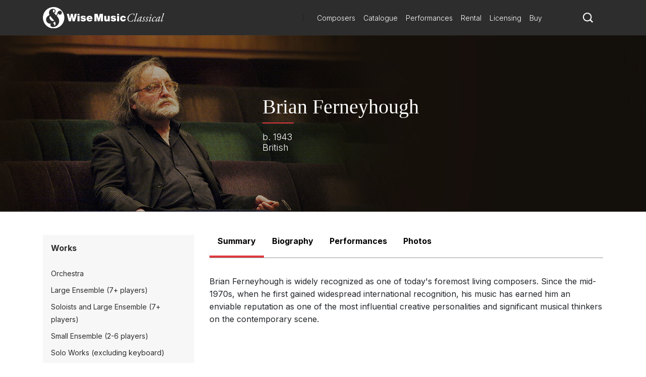

--- FILE ---
content_type: text/html; charset=utf-8
request_url: https://www.wisemusicclassical.com/composer/5795/Brian-Ferneyhough/
body_size: 12267
content:

<!DOCTYPE html>
<html lang="en">
<head>
    <meta charset="utf-8">
    <meta name="viewport" content="width=device-width, initial-scale=1, shrink-to-fit=no, viewport-fit=cover">
    <meta name="twitter:card" content="summary_large_image">
    <link rel="icon" type="image/x-icon" href="/img/favicon.ico">

    

<title>Brian Ferneyhough - Wise Music Classical</title>

<meta property="og:title" content="Brian Ferneyhough" />
<meta name="twitter:title" content="Brian Ferneyhough">



    <link rel="canonical" href="https://www.wisemusicclassical.com/composer/5795/Brian-Ferneyhough/" />
    <meta property="og:url" content="https://www.wisemusicclassical.com/composer/5795/Brian-Ferneyhough/" />

    <meta property="og:description" content="Brian Ferneyhough is widely recognized as one of today&#x27;s foremost living composers." />
    <meta name="twitter:description" content="Brian Ferneyhough is widely recognized as one of today&#x27;s foremost living composers." />


<!-- Google Tag Manager -->
<script>
    // Include the following lines to define the gtag() function when
    // calling this code prior to your gtag.js or Tag Manager snippet
    window.dataLayer = window.dataLayer || [];
    function gtag() { dataLayer.push(arguments); }

    // Call the default command before gtag.js or Tag Manager runs to
    // adjust how the tags operate when they run. Modify the defaults
    // per your business requirements and prior consent granted/denied, e.g.:
    
    gtag('consent', 'default', {
        ad_storage: 'denied',
        analytics_storage: 'denied',
        wait_for_update: 500,
    });
</script>

<script>
    (function (w, d, s, l, i) {
        w[l] = w[l] || []; w[l].push({
            'gtm.start':
                new Date().getTime(), event: 'gtm.js'
        }); var f = d.getElementsByTagName(s)[0],
            j = d.createElement(s), dl = l != 'dataLayer' ? '&l=' + l : ''; j.async = true; j.src =
                'https://www.googletagmanager.com/gtm.js?id=' + i + dl; f.parentNode.insertBefore(j, f);
        })(window, document, 'script', 'dataLayer', 'GTM-5LPP4BG');</script>
<!-- End Google Tag Manager -->


    <!-- Inter Google Font -->
    <link rel="stylesheet" href="https://fonts.googleapis.com/css2?family=Inter:wght@300;400;500;700&amp;display=swap">
    <!-- BodoniSevITCPro-Book Font -->
    <link rel="stylesheet" media="none" href="/css/MyFontsWebfontsKit.css" />
    <link rel="stylesheet" href="/css/styles.css?v=d9TW2WSWgYM2ftrijdn-4tRrHMF996FNpIPhYBgZQjw" />

<script type="text/javascript">!function(T,l,y){var S=T.location,k="script",D="instrumentationKey",C="ingestionendpoint",I="disableExceptionTracking",E="ai.device.",b="toLowerCase",w="crossOrigin",N="POST",e="appInsightsSDK",t=y.name||"appInsights";(y.name||T[e])&&(T[e]=t);var n=T[t]||function(d){var g=!1,f=!1,m={initialize:!0,queue:[],sv:"5",version:2,config:d};function v(e,t){var n={},a="Browser";return n[E+"id"]=a[b](),n[E+"type"]=a,n["ai.operation.name"]=S&&S.pathname||"_unknown_",n["ai.internal.sdkVersion"]="javascript:snippet_"+(m.sv||m.version),{time:function(){var e=new Date;function t(e){var t=""+e;return 1===t.length&&(t="0"+t),t}return e.getUTCFullYear()+"-"+t(1+e.getUTCMonth())+"-"+t(e.getUTCDate())+"T"+t(e.getUTCHours())+":"+t(e.getUTCMinutes())+":"+t(e.getUTCSeconds())+"."+((e.getUTCMilliseconds()/1e3).toFixed(3)+"").slice(2,5)+"Z"}(),iKey:e,name:"Microsoft.ApplicationInsights."+e.replace(/-/g,"")+"."+t,sampleRate:100,tags:n,data:{baseData:{ver:2}}}}var h=d.url||y.src;if(h){function a(e){var t,n,a,i,r,o,s,c,u,p,l;g=!0,m.queue=[],f||(f=!0,t=h,s=function(){var e={},t=d.connectionString;if(t)for(var n=t.split(";"),a=0;a<n.length;a++){var i=n[a].split("=");2===i.length&&(e[i[0][b]()]=i[1])}if(!e[C]){var r=e.endpointsuffix,o=r?e.location:null;e[C]="https://"+(o?o+".":"")+"dc."+(r||"services.visualstudio.com")}return e}(),c=s[D]||d[D]||"",u=s[C],p=u?u+"/v2/track":d.endpointUrl,(l=[]).push((n="SDK LOAD Failure: Failed to load Application Insights SDK script (See stack for details)",a=t,i=p,(o=(r=v(c,"Exception")).data).baseType="ExceptionData",o.baseData.exceptions=[{typeName:"SDKLoadFailed",message:n.replace(/\./g,"-"),hasFullStack:!1,stack:n+"\nSnippet failed to load ["+a+"] -- Telemetry is disabled\nHelp Link: https://go.microsoft.com/fwlink/?linkid=2128109\nHost: "+(S&&S.pathname||"_unknown_")+"\nEndpoint: "+i,parsedStack:[]}],r)),l.push(function(e,t,n,a){var i=v(c,"Message"),r=i.data;r.baseType="MessageData";var o=r.baseData;return o.message='AI (Internal): 99 message:"'+("SDK LOAD Failure: Failed to load Application Insights SDK script (See stack for details) ("+n+")").replace(/\"/g,"")+'"',o.properties={endpoint:a},i}(0,0,t,p)),function(e,t){if(JSON){var n=T.fetch;if(n&&!y.useXhr)n(t,{method:N,body:JSON.stringify(e),mode:"cors"});else if(XMLHttpRequest){var a=new XMLHttpRequest;a.open(N,t),a.setRequestHeader("Content-type","application/json"),a.send(JSON.stringify(e))}}}(l,p))}function i(e,t){f||setTimeout(function(){!t&&m.core||a()},500)}var e=function(){var n=l.createElement(k);n.src=h;var e=y[w];return!e&&""!==e||"undefined"==n[w]||(n[w]=e),n.onload=i,n.onerror=a,n.onreadystatechange=function(e,t){"loaded"!==n.readyState&&"complete"!==n.readyState||i(0,t)},n}();y.ld<0?l.getElementsByTagName("head")[0].appendChild(e):setTimeout(function(){l.getElementsByTagName(k)[0].parentNode.appendChild(e)},y.ld||0)}try{m.cookie=l.cookie}catch(p){}function t(e){for(;e.length;)!function(t){m[t]=function(){var e=arguments;g||m.queue.push(function(){m[t].apply(m,e)})}}(e.pop())}var n="track",r="TrackPage",o="TrackEvent";t([n+"Event",n+"PageView",n+"Exception",n+"Trace",n+"DependencyData",n+"Metric",n+"PageViewPerformance","start"+r,"stop"+r,"start"+o,"stop"+o,"addTelemetryInitializer","setAuthenticatedUserContext","clearAuthenticatedUserContext","flush"]),m.SeverityLevel={Verbose:0,Information:1,Warning:2,Error:3,Critical:4};var s=(d.extensionConfig||{}).ApplicationInsightsAnalytics||{};if(!0!==d[I]&&!0!==s[I]){var c="onerror";t(["_"+c]);var u=T[c];T[c]=function(e,t,n,a,i){var r=u&&u(e,t,n,a,i);return!0!==r&&m["_"+c]({message:e,url:t,lineNumber:n,columnNumber:a,error:i}),r},d.autoExceptionInstrumented=!0}return m}(y.cfg);function a(){y.onInit&&y.onInit(n)}(T[t]=n).queue&&0===n.queue.length?(n.queue.push(a),n.trackPageView({})):a()}(window,document,{
src: "https://js.monitor.azure.com/scripts/b/ai.2.min.js", // The SDK URL Source
crossOrigin: "anonymous", 
cfg: { // Application Insights Configuration
    connectionString: 'InstrumentationKey=d0234afd-2e91-47dd-bd27-5e8365e32f0e'
}});</script></head>
<body>
    <!-- Google Tag Manager (noscript) -->
    <noscript>
        <iframe src="https://www.googletagmanager.com/ns.html?id=GTM-5LPP4BG"
                height="0" width="0" style="display:none;visibility:hidden"></iframe>
    </noscript>
    <!-- End Google Tag Manager (noscript) -->
    
    <!-- Header -->
    
<header class="header">
    <div class="header__container">
        <div class="header__elements">
            <!-- Logo -->
            <!-- Partial Views -->
    <div class="logo">
        <a class="logo__container" href="/">
            <img class="logo__img"
             src="/media/krhkxd42/wmc-logo.svg"
             alt="Wise Music Classical" />
        </a>
    </div>


)

            <!-- Navigation -->
            
<nav class="navigation navigation--hide">
    <!-- Main navigation List -->
    <ul class="navigation__items">
            <li class="navigation__item">
                <a class="navigation__link" href="/composers/">Composers</a>
            </li>
            <li class="navigation__item">
                <a class="navigation__link" href="/catalogue/">Catalogue</a>
            </li>
            <li class="navigation__item">
                <a class="navigation__link" href="/performances/">Performances</a>
            </li>
            <li class="navigation__item">
                <a class="navigation__link" href="/rental/">Rental</a>
            </li>
            <li class="navigation__item">
                <a class="navigation__link" href="/licensing/">Licensing</a>
            </li>
            <li class="navigation__item">
                <a class="navigation__link" href="/buy/">Buy</a>
            </li>
    </ul>
</nav>
            <!-- Search -->
            <div class="search-icon">
                <a class="search-icon__btn">
                    <svg version="1.1" xmlns="http://www.w3.org/2000/svg" xmlns:xlink="http://www.w3.org/1999/xlink" x="0px" y="0px"
    viewBox="0 0 1000 1000" style="enable-background:new 0 0 1000 1000;" xml:space="preserve">
<title>search-1</title>
<path d="M800.2,703.7c-7.3-7.3-8.3-19.9-2.7-28.6c44-67.7,69.8-148.3,69.8-234.9C867.3,201,672.7,6.5,433.7,6.5
    C194.5,6.5,0,201,0,440.2c0,239.1,194.5,433.6,433.7,433.6c93.1,0,179.3-29.9,250.1-80.1c8.3-6,20.8-5.2,28.1,2l155,155
    c1,1,2.1,2,3.2,2.8c1.8,1.5,9.3,8.5,16.5,15.8l18.4,18.3c7.3,7.2,19.1,7.2,26.3,0l63.2-63.2c7.3-7.3,7.3-19.1,0.1-26.4L800.2,703.7
    L800.2,703.7z M696,642.2c-14.3,18.6-30.4,35.6-48.2,50.7C590,742,515.3,771.8,433.7,771.8C250.8,771.8,102,623,102,440.2
    s148.8-331.7,331.7-331.7c182.8,0,331.6,148.8,331.6,331.7C765.3,516.2,739.2,586.2,696,642.2L696,642.2z"></path>
</svg>
                </a>
            </div>
            <!-- Toggle -->
              <div class="toggle toggle--squeeze">
    <div class="toggle__box">
      <div class="toggle__inner"></div>
    </div>
  </div>
        </div>
    </div>
        <!-- Search -->
    <div class="search search--hide">
    <form class="search__form" action="Get">
        <input class="search__input js-catalogue-search" type="search" placeholder="Search composers, works, news..." size="35" aria-label="Search">
       <div class="search__icon js-search-icon">
            <svg version="1.1" xmlns="http://www.w3.org/2000/svg" xmlns:xlink="http://www.w3.org/1999/xlink" x="0px" y="0px"
    viewBox="0 0 1000 1000" style="enable-background:new 0 0 1000 1000;" xml:space="preserve">
<title>search-1</title>
<path d="M800.2,703.7c-7.3-7.3-8.3-19.9-2.7-28.6c44-67.7,69.8-148.3,69.8-234.9C867.3,201,672.7,6.5,433.7,6.5
    C194.5,6.5,0,201,0,440.2c0,239.1,194.5,433.6,433.7,433.6c93.1,0,179.3-29.9,250.1-80.1c8.3-6,20.8-5.2,28.1,2l155,155
    c1,1,2.1,2,3.2,2.8c1.8,1.5,9.3,8.5,16.5,15.8l18.4,18.3c7.3,7.2,19.1,7.2,26.3,0l63.2-63.2c7.3-7.3,7.3-19.1,0.1-26.4L800.2,703.7
    L800.2,703.7z M696,642.2c-14.3,18.6-30.4,35.6-48.2,50.7C590,742,515.3,771.8,433.7,771.8C250.8,771.8,102,623,102,440.2
    s148.8-331.7,331.7-331.7c182.8,0,331.6,148.8,331.6,331.7C765.3,516.2,739.2,586.2,696,642.2L696,642.2z"></path>
</svg>
           Search
        </div>
    </form>
</div>
</header>

    <!-- Page Content -->
    

<main>
    <div id="react_0HNIJ1K87GFSE"><div class="hero-composer hero-composer--full" style="background-image:url(&#x27;https://s3.amazonaws.com/static.musicsalesclassical.com/images/composer/newsite/img-5795-05122024-1915093.jpg&#x27;)"><div class="hero-composer__copy"><h1 class="hero-composer__title">Brian Ferneyhough</h1><p class="hero-composer__year">b. 1943</p><p class="hero-composer__nationality">British</p></div></div><main class="composer__content-layout"><div><aside class="side-menu"><h3 class="side-menu__title">Works</h3><div class="side-menu__items-wrapper" style="height:auto"><ul class="side-menu__items"><li class="side-menu__item"><a class="side-menu__link" href="/catalogue/works/?composer=[&quot;Brian+Ferneyhough&quot;]&amp;category=[&quot;Orchestra&quot;]&amp;yearComposed=[0,2027]">Orchestra</a></li><li class="side-menu__item"><a class="side-menu__link" href="/catalogue/works/?composer=[&quot;Brian+Ferneyhough&quot;]&amp;category=[&quot;Large+Ensemble+(7%2b+players)&quot;]&amp;yearComposed=[0,2027]">Large Ensemble (7+ players)</a></li><li class="side-menu__item"><a class="side-menu__link" href="/catalogue/works/?composer=[&quot;Brian+Ferneyhough&quot;]&amp;category=[&quot;Soloists+and+Large+Ensemble+(7%2b+players)&quot;]&amp;yearComposed=[0,2027]">Soloists and Large Ensemble (7+ players)</a></li><li class="side-menu__item"><a class="side-menu__link" href="/catalogue/works/?composer=[&quot;Brian+Ferneyhough&quot;]&amp;category=[&quot;Small+Ensemble+(2-6+players)&quot;]&amp;yearComposed=[0,2027]">Small Ensemble (2-6 players)</a></li><li class="side-menu__item"><a class="side-menu__link" href="/catalogue/works/?composer=[&quot;Brian+Ferneyhough&quot;]&amp;category=[&quot;Solo+Works+(excluding+keyboard)&quot;]&amp;yearComposed=[0,2027]">Solo Works (excluding keyboard)</a></li><li class="side-menu__item"><a class="side-menu__link" href="/catalogue/works/?composer=[&quot;Brian+Ferneyhough&quot;]&amp;category=[&quot;Solo+Keyboard(s)&quot;]&amp;yearComposed=[0,2027]">Solo Keyboard(s)</a></li><li class="side-menu__item"><a class="side-menu__link" href="/catalogue/works/?composer=[&quot;Brian+Ferneyhough&quot;]&amp;category=[&quot;Chorus+a+cappella+%2f+%2b+1+instrument&quot;]&amp;yearComposed=[0,2027]">Chorus a cappella / + 1 instrument</a></li><li class="side-menu__item"><a class="side-menu__link" href="/catalogue/works/?composer=[&quot;Brian+Ferneyhough&quot;]&amp;category=[&quot;Chorus+and+Orchestra%2fEnsemble&quot;]&amp;yearComposed=[0,2027]">Chorus and Orchestra/Ensemble</a></li><li class="side-menu__item"><a class="side-menu__link" href="/catalogue/works/?composer=[&quot;Brian+Ferneyhough&quot;]&amp;category=[&quot;Solo+Voices+and+1-6+players&quot;]&amp;yearComposed=[0,2027]">Solo Voices and 1-6 players</a></li><li class="side-menu__item"><a class="side-menu__link" href="/catalogue/works/?composer=[&quot;Brian+Ferneyhough&quot;]&amp;category=[&quot;Opera+and+Music+Theatre&quot;]&amp;yearComposed=[0,2027]">Opera and Music Theatre</a></li><li class="side-menu__item"><a class="side-menu__link" href="/catalogue/works/?composer=[&quot;Brian+Ferneyhough&quot;]&amp;category=[&quot;Electronic+Works&quot;]&amp;yearComposed=[0,2027]">Electronic Works</a></li><li class="side-menu__item"><a class="side-menu__link" href="/catalogue/works/?composer=[&quot;Brian+Ferneyhough&quot;]&amp;yearComposed=[0,2027]">Complete Works</a></li></ul></div></aside></div><div><aside class="accordionTabs__tabs"><button class="accordionTabs__tab accordionTabs__tab--active accordionTabs__tab--fixed-width">Summary</button><button class="accordionTabs__tab accordionTabs__tab--fixed-width">Biography</button><button class="accordionTabs__tab accordionTabs__tab--fixed-width">Performances</button><button class="accordionTabs__tab accordionTabs__tab--fixed-width">Photos</button></aside><h3 class="accordionTabs__subhead accordionTabs__subhead--active"><i class="accordionTabs__anchor"></i>Summary</h3><div class="accordionTabs__content accordionTabs__content--active"><div><div class="summary__container"><main class="summary__content-container"><span class="summary__content"><p>Brian Ferneyhough is widely recognized as one of today's foremost living composers. Since the mid-1970s, when he first gained widespread international recognition, his music has earned him an enviable reputation as one of the most influential creative personalities and significant musical thinkers on the contemporary scene.</p></span></main><div class="summary__aside-wrapper"><aside class="summary__aside" data-test="key-works"><h5 class="summary__aside-title">Key Works</h5><ul class="summary__aside-items"><li class="summary__item" data-test="key-work"><div class="summary__item-col-1">2004</div><div class="summary__item-col-2"><a class="summary__item-link" href="/work/69891/Shadowtime--Brian-Ferneyhough/">Shadowtime</a><span class="summary__item-content">Opera</span></div></li></ul></aside></div></div></div></div><h3 class="accordionTabs__subhead"><i class="accordionTabs__anchor"></i>Biography</h3><div class="accordionTabs__content" style="height:0"><div><span><p>Brian Ferneyhough is widely recognized as one of today's foremost living composers. Since the mid-1970s, when he first gained widespread international recognition, his music has earned him an enviable reputation as one of the most influential creative personalities and significant musical thinkers on the contemporary scene.</p>
<p>Ferneyhough was born in Coventry, England, in 1943 and received formal musical training at the Birmingham School of Music and the Royal Academy of Music, London. In 1968 he was awarded the Mendelssohn Scholarship, which enabled him to continue his studies in Amsterdam with Ton de Leeuw, and the following year obtained a scholarship to study with Klaus Huber at the Basel Conservatoire.</p>
<p>Following Ferneyhough&rsquo;s move to mainland Europe, his music began to receive much wider recognition. The Gaudeamus Composers&rsquo; Competition in the Netherlands awarded Ferneyhough prizes in three successive years (1968-70) for his <em>Sonatas for String Quartet</em>, <em>Epicycle</em> and <em>Missa Brevis</em> respectively. The Italian section of the ISCM at its 1972 competition gave Ferneyhough an honourable mention (second place) for <em>Firecycle Beta</em> and two years later a special prize for <em>Time and Motion Study III</em> which was considered the best work submitted in all categories.</p>
<p>Recent works have included <em>Inconjunctions</em> (2014), <em>Contraccolpi</em> (2016), and a collection of encounters influenced by Christopher Tye, <em>Umbrations</em> (2001-2017), premiered by the Arditti Quartet and Ensemble Modern at Wittener Tage f&uuml;r Neue Kammermusik.</p>
<p>Associated with the most prestigious teaching institutions and international summer schools for contemporary music, from 1984 to 1996 Ferneyhough was Composition Course Co-ordinator at the biennial Darmst&auml;dter Ferienkurse f&uuml;r Neue Musik. In 1984 he was made Chevalier de l'Ordre des Arts et des Lettres and he has since been named a member of the Berlin Akademie der K&uuml;nste, the Bayrische Akademie der Sch&ouml;nen K&uuml;nste and a Fellow of the Royal Academy of Music. He was appointed William H. Bonsall Professor of Music at Stanford University in 2000 and was awarded the 2007 Ernst von Siemens Music Prize.&nbsp;</p></span></div></div><h3 class="accordionTabs__subhead"><i class="accordionTabs__anchor"></i>Performances</h3><div class="accordionTabs__content" style="height:0"><div><div class="performances"><div class="no-performances">There are no upcoming performances</div><div class="performances__link-wrapper"><a class="promo-block__button btn btn-secondary" href="/performances/search/composer/5795">View Past Performances</a></div></div></div></div><h3 class="accordionTabs__subhead"><i class="accordionTabs__anchor"></i>Photos</h3><div class="accordionTabs__content" style="height:0"><div><div class="loader"><div class="loader__container"><div class="loader__bars"><div><div></div><div></div><div></div><div></div><div></div><div></div><div></div><div></div></div></div></div></div></div></div></div></main></div>
</main>

    <!-- Footer -->
    
<footer class="footer">
    <div class="footer__container">
        <div class="footer__logo">
            <!-- Logo -->
            <!-- Partial Views -->

    <a href="/">
        <img class="footer__logo-img"
         src="/media/krhkxd42/wmc-logo.svg"
         alt="Wise Music Classical" />
    </a>

)
        </div>
        <div class="footer__elements">
            <div class="footer__navigation">
                <ul class="footer__links">
                        <li>
                            <a class="footer__link" href="/about-us/">About Us</a>
                        </li>
                        <li>
                            <a class="footer__link" href="/info/privacy-policy/">Privacy Policy</a>
                        </li>
                        <li>
                            <a class="footer__link" href="/contact-us/">Contact Us</a>
                        </li>
                        <li>
                            <a class="footer__link" href="/info/faq/">FAQ</a>
                        </li>
                </ul>
            </div>
            <div class="footer__social">
                <ul class="social__list">
                        <li class="social__item">
                                <button class="social__link social__link--facebook js-modal" data-target="social-facebook">
        Facebook
    </button>




                        </li>
                        <li class="social__item">
                            
    <button class="social__link social__link--twitter js-modal" data-target="social-twitter">
        Twitter
    </button>



                        </li>
                        <li class="social__item">
                            

    <button class="social__link social__link--instagram js-modal" data-target="social-instagram">
        Instagram
    </button>


                        </li>
                        <li class="social__item">
                            


    <button class="social__link social__link--youtube js-modal" data-target="social-youtube">
        YouTube
    </button>

                        </li>
                </ul>
            </div>

        </div>
        <div class="footer__copyright">
            <span class="r-line-break">Copyright 2026 Wise Music Classical.</span>
            <span class="r-line-break">Part of Wise Music Group.</span>
        </div>
    </div>

    <script src="https://cc.cdn.civiccomputing.com/9/cookieControl-9.x.min.js"></script>
<script type="text/javascript">
    var config = {
        apiKey: '7fcd5b55547a1d3f0076a67016387ce17f9cf526',
        product: 'PRO',
        initialState: 'NOTIFY',
        mode: 'gdpr',
        logConsent: true,
        accessibility: { overlay: false },
        rejectButton: false,
        notifyDismissButton: false,
        necessaryCookies: ['sessionid', 'UMB*', 'AspNetCore*', 'ARRA*'],
        optionalCookies: [
            {
                name: 'analytics',
                label: 'Analytics',
                recommendedState: false,
                description: 'Analytical cookies help us to improve our website by collecting and reporting information on its usage.',
                cookies: ['_ga', '_gid', '_gat', '__utma', '__utmt', '__utmb', '__utmc', '__utmz', '__utmv'],
                onAccept: function () {
                    gtag('consent', 'update', { 'analytics_storage': 'granted' });
                },
                onRevoke: function () {
                    gtag('consent', 'update', { 'analytics_storage': 'denied' });
                }
            }
        ],

        position: 'RIGHT',
        theme: 'DARK',
        branding: {
            backgroundColor: '#2d2d2d',
            notifyBackgroundColor: '#2d2d2d',
            removeAbout: true
        },
        text: {
            title: 'Our website uses cookies to give you the best possible experience.',
            accept: 'Accept all cookies',
            acceptSettings: 'Accept all cookies',
        },
        statement: {
            description: 'For more information visit our',
            name: 'Privacy policy',
            url: '/info/privacy-policy/',
            updated: '22/01/2020'
        },
    };

    CookieControl.load(config);
</script>

</footer>

    <div class="modal__background modal--hide modal--social-facebook">
        <div class="modal modal--hide">
            <header class="modal__header">
                <button class="modal__close-button js-modal" data-target="social-facebook">
                    close X
                </button>
            </header>
            <section class="modal__body modal__body--no-headline">
                <div class="social-modal">
                    <h2 class="social-modal__header">
                        Follow us on <span class="social-modal__type">facebook</span>
                    </h2>
                    <ul class="social-modal__list">
                                <li class="social-modal__item">
                                    <a href="https://www.facebook.com/WiseMusicClassical/"
                           class="social-modal__link social-modal__link--facebook"
                           target="_blank">
                                        Wise Music Classical (London)
                                    </a>
                                </li>
                                <li class="social-modal__item">
                                    <a href="https://www.facebook.com/GSchirmer/"
                           class="social-modal__link social-modal__link--facebook"
                           target="_blank">
                                        G. Schirmer Inc. (New York)
                                    </a>
                                </li>
                                <li class="social-modal__item">
                                    <a href="https://www.facebook.com/editionwilhelmhansen/"
                           class="social-modal__link social-modal__link--facebook"
                           target="_blank">
                                        Edition Wilhelm Hansen (Copenhagen)
                                    </a>
                                </li>
                                <li class="social-modal__item">
                                    <a href="https://www.facebook.com/WMClassicalParis"
                           class="social-modal__link social-modal__link--facebook"
                           target="_blank">
                                        Wise Music Classical (Paris)
                                    </a>
                                </li>
                    </ul>
                </div>
            </section>
        </div>
    </div>
    <div class="modal__background modal--hide modal--social-twitter">
        <div class="modal modal--hide">
            <header class="modal__header">
                <button class="modal__close-button js-modal" data-target="social-twitter">
                    close X
                </button>
            </header>
            <section class="modal__body modal__body--no-headline">
                <div class="social-modal">
                    <h2 class="social-modal__header">
                        Follow us on <span class="social-modal__type">twitter</span>
                    </h2>
                    <ul class="social-modal__list">
                    </ul>
                </div>
            </section>
        </div>
    </div>
    <div class="modal__background modal--hide modal--social-instagram">
        <div class="modal modal--hide">
            <header class="modal__header">
                <button class="modal__close-button js-modal" data-target="social-instagram">
                    close X
                </button>
            </header>
            <section class="modal__body modal__body--no-headline">
                <div class="social-modal">
                    <h2 class="social-modal__header">
                        Follow us on <span class="social-modal__type">instagram</span>
                    </h2>
                    <ul class="social-modal__list">
                                <li class="social-modal__item">
                                    <a href="https://www.instagram.com/wisemusicclassical/"
                           class="social-modal__link social-modal__link--instagram"
                           target="_blank">
                                        Wise Music Classical (London)
                                    </a>
                                </li>
                                <li class="social-modal__item">
                                    <a href="https://www.instagram.com/wisemusicclassicalberlin/"
                           class="social-modal__link social-modal__link--instagram"
                           target="_blank">
                                        Wise Music Classical (Berlin)
                                    </a>
                                </li>
                                <li class="social-modal__item">
                                    <a href="https://www.instagram.com/editionpetersgroup/"
                           class="social-modal__link social-modal__link--instagram"
                           target="_blank">
                                        Edition Peters
                                    </a>
                                </li>
                    </ul>
                </div>
            </section>
        </div>
    </div>
    <div class="modal__background modal--hide modal--social-youtube">
        <div class="modal modal--hide">
            <header class="modal__header">
                <button class="modal__close-button js-modal" data-target="social-youtube">
                    close X
                </button>
            </header>
            <section class="modal__body modal__body--no-headline">
                <div class="social-modal">
                    <h2 class="social-modal__header">
                        Follow us on <span class="social-modal__type">youtube</span>
                    </h2>
                    <ul class="social-modal__list">
                                <li class="social-modal__item">
                                    <a href="https://www.youtube.com/channel/UCuav5_6cxC-uxKE8sylDgGA"
                           class="social-modal__link social-modal__link--youtube">
                                        Wise Music Group
                                    </a>
                                </li>
                                <li class="social-modal__item">
                                    <a href="https://www.youtube.com/c/wisemusicclassical"
                           class="social-modal__link social-modal__link--youtube"
                           target="_blank">
                                        Wise Music Classical (London)
                                    </a>
                                </li>
                                <li class="social-modal__item">
                                    <a href="https://www.youtube.com/user/gschirmer"
                           class="social-modal__link social-modal__link--youtube"
                           target="_blank">
                                        G. Schirmer Inc. (New York)
                                    </a>
                                </li>
                    </ul>
                </div>
            </section>
        </div>
    </div>

    <!-- JavaScript -->
    <script src="/scripts/components.bundle.js?v=02XCr3zTQv3gya9XzMrSryMKFpVanFq_8IrOuWaK8Uw"></script>
    <script>ReactDOM.hydrate(React.createElement(Composer, {"ComposerData":{"Id":5795,"FullName":"Brian Ferneyhough","FullNameUrl":"Brian-Ferneyhough","PerformancesCount":6,"NewsCount":0,"DiscographyCount":0,"ListenLinkUrl":""},"HeroData":{"FullName":"Brian Ferneyhough","BirthDate":"01/16/1943 00:00:00","DeathDate":null,"ComposerYearFormatted":"b. 1943","BannerFullWidthImageUrl":"https://s3.amazonaws.com/static.musicsalesclassical.com/images/composer/newsite/img-5795-05122024-1915093.jpg","BannerPortraitImageUrl":null,"Nationality":"British"},"TabsData":{"ShowSummary":true,"ShowBiography":true,"ShowNews":false,"ShowPerformances":true,"ShowFeatures":false,"ShowPhotos":true,"ShowDiscography":false},"ComposerSummaryData":{"ShortBiography":"\u003cp\u003eBrian Ferneyhough is widely recognized as one of today\u0027s foremost living composers. Since the mid-1970s, when he first gained widespread international recognition, his music has earned him an enviable reputation as one of the most influential creative personalities and significant musical thinkers on the contemporary scene.\u003c/p\u003e","KeyWorks":[{"WorkId":69891,"IsPublished":true,"WorkTitle":"Shadowtime","WorkUrl":"/work/69891/Shadowtime--Brian-Ferneyhough/","YearComposed":"2004","Instruments":"Opera"}],"CareerHighlights":[],"CriticalAcclaim":null},"LongBiography":"\u003cp\u003eBrian Ferneyhough is widely recognized as one of today\u0027s foremost living composers. Since the mid-1970s, when he first gained widespread international recognition, his music has earned him an enviable reputation as one of the most influential creative personalities and significant musical thinkers on the contemporary scene.\u003c/p\u003e\n\u003cp\u003eFerneyhough was born in Coventry, England, in 1943 and received formal musical training at the Birmingham School of Music and the Royal Academy of Music, London. In 1968 he was awarded the Mendelssohn Scholarship, which enabled him to continue his studies in Amsterdam with Ton de Leeuw, and the following year obtained a scholarship to study with Klaus Huber at the Basel Conservatoire.\u003c/p\u003e\n\u003cp\u003eFollowing Ferneyhough\u0026rsquo;s move to mainland Europe, his music began to receive much wider recognition. The Gaudeamus Composers\u0026rsquo; Competition in the Netherlands awarded Ferneyhough prizes in three successive years (1968-70) for his \u003cem\u003eSonatas for String Quartet\u003c/em\u003e, \u003cem\u003eEpicycle\u003c/em\u003e and \u003cem\u003eMissa Brevis\u003c/em\u003e respectively. The Italian section of the ISCM at its 1972 competition gave Ferneyhough an honourable mention (second place) for \u003cem\u003eFirecycle Beta\u003c/em\u003e and two years later a special prize for \u003cem\u003eTime and Motion Study III\u003c/em\u003e which was considered the best work submitted in all categories.\u003c/p\u003e\n\u003cp\u003eRecent works have included \u003cem\u003eInconjunctions\u003c/em\u003e (2014), \u003cem\u003eContraccolpi\u003c/em\u003e (2016), and a collection of encounters influenced by Christopher Tye, \u003cem\u003eUmbrations\u003c/em\u003e (2001-2017), premiered by the Arditti Quartet and Ensemble Modern at Wittener Tage f\u0026uuml;r Neue Kammermusik.\u003c/p\u003e\n\u003cp\u003eAssociated with the most prestigious teaching institutions and international summer schools for contemporary music, from 1984 to 1996 Ferneyhough was Composition Course Co-ordinator at the biennial Darmst\u0026auml;dter Ferienkurse f\u0026uuml;r Neue Musik. In 1984 he was made Chevalier de l\u0027Ordre des Arts et des Lettres and he has since been named a member of the Berlin Akademie der K\u0026uuml;nste, the Bayrische Akademie der Sch\u0026ouml;nen K\u0026uuml;nste and a Fellow of the Royal Academy of Music. He was appointed William H. Bonsall Professor of Music at Stanford University in 2000 and was awarded the 2007 Ernst von Siemens Music Prize.\u0026nbsp;\u003c/p\u003e","WorkCategories":[{"Category":"Orchestra","ComposerCategoryUrl":"/catalogue/works/?composer=[\u0022Brian+Ferneyhough\u0022]\u0026category=[\u0022Orchestra\u0022]\u0026yearComposed=[0,2027]"},{"Category":"Large Ensemble (7+ players)","ComposerCategoryUrl":"/catalogue/works/?composer=[\u0022Brian+Ferneyhough\u0022]\u0026category=[\u0022Large+Ensemble+(7%2b+players)\u0022]\u0026yearComposed=[0,2027]"},{"Category":"Soloists and Large Ensemble (7+ players)","ComposerCategoryUrl":"/catalogue/works/?composer=[\u0022Brian+Ferneyhough\u0022]\u0026category=[\u0022Soloists+and+Large+Ensemble+(7%2b+players)\u0022]\u0026yearComposed=[0,2027]"},{"Category":"Small Ensemble (2-6 players)","ComposerCategoryUrl":"/catalogue/works/?composer=[\u0022Brian+Ferneyhough\u0022]\u0026category=[\u0022Small+Ensemble+(2-6+players)\u0022]\u0026yearComposed=[0,2027]"},{"Category":"Solo Works (excluding keyboard)","ComposerCategoryUrl":"/catalogue/works/?composer=[\u0022Brian+Ferneyhough\u0022]\u0026category=[\u0022Solo+Works+(excluding+keyboard)\u0022]\u0026yearComposed=[0,2027]"},{"Category":"Solo Keyboard(s)","ComposerCategoryUrl":"/catalogue/works/?composer=[\u0022Brian+Ferneyhough\u0022]\u0026category=[\u0022Solo+Keyboard(s)\u0022]\u0026yearComposed=[0,2027]"},{"Category":"Chorus a cappella / + 1 instrument","ComposerCategoryUrl":"/catalogue/works/?composer=[\u0022Brian+Ferneyhough\u0022]\u0026category=[\u0022Chorus+a+cappella+%2f+%2b+1+instrument\u0022]\u0026yearComposed=[0,2027]"},{"Category":"Chorus and Orchestra/Ensemble","ComposerCategoryUrl":"/catalogue/works/?composer=[\u0022Brian+Ferneyhough\u0022]\u0026category=[\u0022Chorus+and+Orchestra%2fEnsemble\u0022]\u0026yearComposed=[0,2027]"},{"Category":"Solo Voices and 1-6 players","ComposerCategoryUrl":"/catalogue/works/?composer=[\u0022Brian+Ferneyhough\u0022]\u0026category=[\u0022Solo+Voices+and+1-6+players\u0022]\u0026yearComposed=[0,2027]"},{"Category":"Opera and Music Theatre","ComposerCategoryUrl":"/catalogue/works/?composer=[\u0022Brian+Ferneyhough\u0022]\u0026category=[\u0022Opera+and+Music+Theatre\u0022]\u0026yearComposed=[0,2027]"},{"Category":"Electronic Works","ComposerCategoryUrl":"/catalogue/works/?composer=[\u0022Brian+Ferneyhough\u0022]\u0026category=[\u0022Electronic+Works\u0022]\u0026yearComposed=[0,2027]"},{"Category":"Complete Works","ComposerCategoryUrl":"/catalogue/works/?composer=[\u0022Brian+Ferneyhough\u0022]\u0026yearComposed=[0,2027]"}],"Brochures":[],"Performances":[],"Features":[]}), document.getElementById("react_0HNIJ1K87GFSE"));
</script>
    <script src="/scripts/ui.bundle.js?v=rc7OXz3Ej2eO6N8l2S4nbkHThSmSbZG0zj_k9WJWjEc"></script>
    <script src="/css/MyFontsWebfontsKit.css"></script>
</body>
</html>

--- FILE ---
content_type: image/svg+xml
request_url: https://www.wisemusicclassical.com/img/icons/open-new-tab.svg
body_size: 1362
content:
<svg version="1.1" xmlns="http://www.w3.org/2000/svg" xmlns:xlink="http://www.w3.org/1999/xlink" x="0px" y="0px" viewBox="0 0 1000 1000" enable-background="new 0 0 1000 1000" xml:space="preserve">
<metadata> Svg Vector Icons : http://www.onlinewebfonts.com/icon </metadata>
<g><g><path d="M143.6,10h311.8c12.3,0,22.8,4.4,31.5,13.1c8.7,8.7,13.1,19.2,13.1,31.5c0,12.3-4.4,22.8-13.1,31.5c-8.7,8.7-19.2,13.1-31.5,13.1H143.6c-12.3,0-22.8,4.3-31.5,13.1c-8.7,8.7-13.1,19.2-13.1,31.5v712.7c0,12.3,4.4,22.8,13.1,31.5c8.7,8.7,19.2,13.1,31.5,13.1h712.7c12.3,0,22.8-4.4,31.5-13.1c8.7-8.7,13.1-19.2,13.1-31.5V544.5c0-12.3,4.4-22.8,13.1-31.5c8.7-8.7,19.2-13.1,31.5-13.1c12.3,0,22.8,4.4,31.5,13.1c8.7,8.7,13.1,19.2,13.1,31.5v311.8c0,36.9-13.1,68.4-39.2,94.5C924.7,977,893.3,990,856.4,990H143.6c-36.9,0-68.4-13.1-94.5-39.2C23.1,924.7,10,893.3,10,856.4V143.6c0-36.9,13.1-68.4,39.2-94.5C75.3,23.1,106.7,10,143.6,10L143.6,10z M678.2,10h267.3c12.3,0,22.8,4.4,31.5,13.1c8.7,8.7,13,19.2,13,31.5v267.3c0,12.3-4.3,22.8-13,31.5c-8.7,8.7-19.2,13.1-31.5,13.1s-22.8-4.4-31.5-13.1c-8.7-8.7-13-19.2-13-31.5V162.1L531.3,531.7c-8.6,8.6-19,12.9-31.3,12.9c-12.8,0-23.4-4.2-31.8-12.7c-8.5-8.5-12.7-19.1-12.7-31.8c0-12.3,4.3-22.7,12.9-31.3L837.9,99.1H678.2c-12.3,0-22.8-4.3-31.5-13.1c-8.7-8.7-13.1-19.2-13.1-31.5c0-12.3,4.4-22.8,13.1-31.5C655.4,14.3,665.9,10,678.2,10L678.2,10z"/></g></g>
</svg>

--- FILE ---
content_type: text/plain; charset=utf-8
request_url: https://www.wisemusicclassical.com/umbraco/api/composer/images/5795
body_size: 300
content:
[{"ImageId":1699,"ImageUrl":"https://s3.amazonaws.com/static.musicsalesclassical.com/images/composer/newsite/573031333534_01.jpg","LargeImageUrl":"https://s3.amazonaws.com/static.musicsalesclassical.com/images/composer/newsite/large/573031333534_01.jpg","ImageDescription":null,"ImageCredit":"Image © Sisi Burn"}]